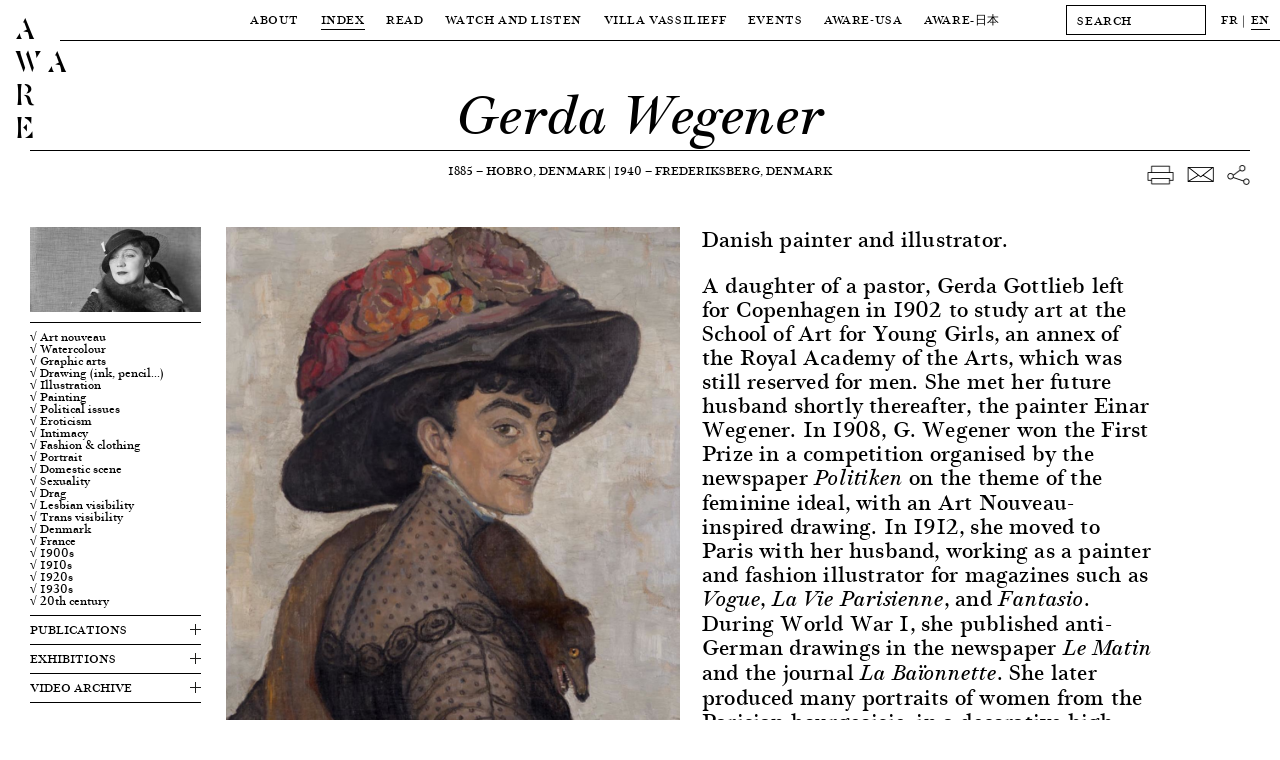

--- FILE ---
content_type: text/html; charset=UTF-8
request_url: https://awarewomenartists.com/en/artiste/gerda-wegener/
body_size: 11950
content:
<!DOCTYPE HTML><html lang="en-US"><head> <!--[if IE]> <script type="text/javascript">window.location="http://www.awarewomenartists.com/sorry.html";</script> <![endif]--><meta charset="UTF-8" /><meta name="viewport" content="width=device-width, user-scalable=no" /><link media="all" href="https://awarewomenartists.com/wp-content/cache/autoptimize/css/autoptimize_d77aa47992683209c461b323ab79c56f.css" rel="stylesheet"><title>Gerda Wegener - Archives of Women Artists, Research and Exhibition</title><link rel="stylesheet" type="text/css" href="https://awarewomenartists.com/wp-content/cache/autoptimize/css/autoptimize_single_18ef3d49eaeef37d9fa15c2516857f21.css" /><link rel="apple-touch-icon" sizes="57x57" href="https://awarewomenartists.com/wp-content/themes/aware_v12/i/apple-icon-57x57.png"><link rel="apple-touch-icon" sizes="60x60" href="https://awarewomenartists.com/wp-content/themes/aware_v12/i/apple-icon-60x60.png"><link rel="apple-touch-icon" sizes="72x72" href="https://awarewomenartists.com/wp-content/themes/aware_v12/i/apple-icon-72x72.png"><link rel="apple-touch-icon" sizes="76x76" href="https://awarewomenartists.com/wp-content/themes/aware_v12/i/apple-icon-76x76.png"><link rel="apple-touch-icon" sizes="114x114" href="https://awarewomenartists.com/wp-content/themes/aware_v12/i/apple-icon-114x114.png"><link rel="apple-touch-icon" sizes="120x120" href="https://awarewomenartists.com/wp-content/themes/aware_v12/i/apple-icon-120x120.png"><link rel="apple-touch-icon" sizes="144x144" href="https://awarewomenartists.com/wp-content/themes/aware_v12/i/apple-icon-144x144.png"><link rel="apple-touch-icon" sizes="152x152" href="https://awarewomenartists.com/wp-content/themes/aware_v12/i/apple-icon-152x152.png"><link rel="apple-touch-icon" sizes="180x180" href="https://awarewomenartists.com/wp-content/themes/aware_v12/i/apple-icon-180x180.png"><link rel="icon" type="image/png" sizes="192x192"  href="https://awarewomenartists.com/wp-content/themes/aware_v12/i/android-icon-192x192.png"><link rel="icon" type="image/png" sizes="32x32" href="https://awarewomenartists.com/wp-content/themes/aware_v12/i/favicon-32x32.png"><link rel="icon" type="image/png" sizes="96x96" href="https://awarewomenartists.com/wp-content/themes/aware_v12/i/favicon-96x96.png"><link rel="icon" type="image/png" sizes="16x16" href="https://awarewomenartists.com/wp-content/themes/aware_v12/i/favicon-16x16.png"><link rel="manifest" href="https://awarewomenartists.com/wp-content/themes/aware_v12/i/manifest.json"><meta name="msapplication-TileColor" content="#ffffff"><meta name="msapplication-TileImage" content="https://awarewomenartists.com/wp-content/themes/aware_v12/i/ms-icon-144x144.png"><meta name="theme-color" content="#ffffff"><meta name='robots' content='index, follow, max-image-preview:large, max-snippet:-1, max-video-preview:-1' /><meta name="description" content="Gerda Wegener is a Danish painter and illustrator. She painted many portraits of women from the Parisian bourgeoisie." /><link rel="canonical" href="https://awarewomenartists.com/en/artiste/gerda-wegener/" /> <script type="application/ld+json" class="yoast-schema-graph">{"@context":"https://schema.org","@graph":[{"@type":"WebPage","@id":"https://awarewomenartists.com/en/artiste/gerda-wegener/","url":"https://awarewomenartists.com/en/artiste/gerda-wegener/","name":"Gerda Wegener - Archives of Women Artists, Research and Exhibition","isPartOf":{"@id":"https://awarewomenartists.com/en/#website"},"datePublished":"2017-08-01T08:00:09+00:00","dateModified":"2024-05-13T08:50:46+00:00","description":"Gerda Wegener est une artiste femme peintre et illustratrice danoise. Elle réalise de nombreux portraits de femmes de la bourgeoisie parisienne.","breadcrumb":{"@id":"https://awarewomenartists.com/en/artiste/gerda-wegener/#breadcrumb"},"inLanguage":"en-US","potentialAction":[{"@type":"ReadAction","target":[["https://awarewomenartists.com/en/artiste/gerda-wegener/"]]}]},{"@type":"BreadcrumbList","@id":"https://awarewomenartists.com/en/artiste/gerda-wegener/#breadcrumb","itemListElement":[{"@type":"ListItem","position":1,"name":"Accueil","item":"https://awarewomenartists.com/en/"},{"@type":"ListItem","position":2,"name":"Women Artists","item":"https://awarewomenartists.com/en/artistes_femmes/"},{"@type":"ListItem","position":3,"name":"Gerda Wegener"}]},{"@type":"WebSite","@id":"https://awarewomenartists.com/en/#website","url":"https://awarewomenartists.com/en/","name":"AWARE","description":"Archives of Women Artists, Research and Exhibitions","publisher":{"@id":"https://awarewomenartists.com/en/#organization"},"potentialAction":[{"@type":"SearchAction","target":{"@type":"EntryPoint","urlTemplate":"https://awarewomenartists.com/en/?s={search_term_string}"},"query-input":{"@type":"PropertyValueSpecification","valueRequired":true,"valueName":"search_term_string"}}],"inLanguage":"en-US"},{"@type":"Organization","@id":"https://awarewomenartists.com/en/#organization","name":"AWARE : Archives of Women Artists, Research and Exhibitions","url":"https://awarewomenartists.com/en/","logo":{"@type":"ImageObject","inLanguage":"en-US","@id":"https://awarewomenartists.com/en/#/schema/logo/image/","url":"https://awarewomenartists.com/wp-content/uploads/2017/04/logo_aware.png","contentUrl":"https://awarewomenartists.com/wp-content/uploads/2017/04/logo_aware.png","width":1408,"height":776,"caption":"AWARE : Archives of Women Artists, Research and Exhibitions"},"image":{"@id":"https://awarewomenartists.com/en/#/schema/logo/image/"},"sameAs":["https://www.facebook.com/AwareWomenArt/","https://x.com/AwareWomenArt","https://www.instagram.com/awarewomenart/","https://fr.wikipedia.org/wiki/Archives_of_Women_Artists,_Research_and_Exhibitions"]}]}</script> <style id='wp-img-auto-sizes-contain-inline-css' type='text/css'>img:is([sizes=auto i],[sizes^="auto," i]){contain-intrinsic-size:3000px 1500px}</style><style id='classic-theme-styles-inline-css' type='text/css'>/*! This file is auto-generated */
.wp-block-button__link{color:#fff;background-color:#32373c;border-radius:9999px;box-shadow:none;text-decoration:none;padding:calc(.667em + 2px) calc(1.333em + 2px);font-size:1.125em}.wp-block-file__button{background:#32373c;color:#fff;text-decoration:none}</style> <script type="text/javascript" src="https://awarewomenartists.com/wp-includes/js/jquery/jquery.min.js" id="jquery-core-js"></script> <meta name="generator" content="performance-lab 4.0.1; plugins: webp-uploads"><meta name="generator" content="webp-uploads 2.6.1"><meta name="generator" content="qTranslate-XT 3.12.1" /><link hreflang="fr" href="https://awarewomenartists.com/fr/artiste/gerda-wegener/" rel="alternate" /><link hreflang="en" href="https://awarewomenartists.com/en/artiste/gerda-wegener/" rel="alternate" /><link hreflang="x-default" href="https://awarewomenartists.com/artiste/gerda-wegener/" rel="alternate" /><meta property="og:type" content="article" /><meta property="og:title" content="Gerda Wegener — AWARE Women artists / Femmes artistes" /><meta property="og:url" content="https://awarewomenartists.com/en/artiste/gerda-wegener/" /><meta property="og:site_name" content="AWARE Women artists / Femmes artistes" /><meta property="og:description" content="A daughter of a pastor, Gerda Gottlieb left for Copenhagen in 1902 to study art at the School of Art for Young Girls, an annex of the Royal Academy of the Arts, which was still reserved for men. She met her future husband shortly thereafter,..." /><meta property="og:image" content="https://awarewomenartists.com/wp-content/uploads/2017/07/portrait_gerda-wegener_aware_women-artists_artistes-femmes-750x376.jpg" /> <noscript><style>body *{display:none}noscript,#noscript,#noscript *{display:block;margin-top:200px}#noscript img{width:333px;height:auto;margin-left:auto;margin-right:auto}</style></noscript>  <script async src="https://www.googletagmanager.com/gtag/js?id=G-YW5PXXT60Z"></script> <script>window.dataLayer=window.dataLayer||[];function gtag(){dataLayer.push(arguments);}
gtag('js',new Date());gtag('config','G-YW5PXXT60Z');</script> <style>body.page-id-24285 #wrapper{margin-top:40px}body.page-id-24285 #menu{background-color:#fff}#bannerv2,#bannerv2 .slide,.focalimg-slide{height:50vh;max-height:600px}.focalimg-slide{visibility:hidden}.focalimg-slide img{left:0!important;right:0!important;position:absolute!important;width:100%!important;height:auto!important}.slide,.focalimg-slide{position:relative}.info-slide-wrap{margin-left:120px;margin-right:120px;max-width:100%}.info-slide-layout{max-width:1670px;margin-left:auto;margin-right:auto}.info-slide{background-color:#fff;position:absolute;top:15px;-webkit-box-sizing:border-box;box-sizing:border-box;padding:15px;min-width:375px;max-width:35%;max-height:585px;z-index:1}#bannerv2 a:hover .slidehover{opacity:.8}.slick-dots{display:-webkit-box;display:-ms-flexbox;display:flex;-webkit-box-pack:center;-ms-flex-pack:center;justify-content:center;margin:0;padding:15px 0;list-style-type:none;position:absolute;bottom:0;left:50%;-webkit-transform:translateX(-50%);-ms-transform:translateX(-50%);transform:translateX(-50%)}.slick-dots li{margin:0 5px}.slick-dots li:only-child{display:none}.slick-dots button{display:block;width:11px;height:11px;padding:0;border-radius:50%;background-color:transparent;text-indent:-9999px;border:1px solid #000;cursor:pointer}.slick-dots button:hover{opacity:.8}.slick-dots li.slick-active button{background-color:#000}.slick-dots li.slick-active button:hover{border-color:#000}@media screen and (max-width:1250px){body.page-id-24285 #wrapper{margin-top:61px}}</style></head><body class="wp-singular artiste-template-default single single-artiste postid-11080 wp-theme-aware_v12"><div id="logo"> <a href="/"><h1 class="titres size30"> A<br /> W A<br /> R<br /> E</h1> </a></div><div id="logofix"></div><nav id="menu" class="letter50"><div class="menuwrap border"><div class="menus menutop"><div class="parent upper action" data-menu="apropos"> <a  href="/en/a_propos/"> About </a></div><div class="parent upper action" data-menu="artistes"> <a class="active" href="/en/artistes_femmes/"> Index </a></div><div class="parent upper action" data-menu="lire"> <a  href="/en/lire/"> Read </a></div><div class="parent upper action" data-menu="ecouter"> <a  href="/en/ecouter-et-regarder/"> Watch and Listen </a></div><div class="parent upper action" data-menu="villa"> <a  href="/en/villa-vassilieff/"> Villa Vassilieff </a></div><div class="parent upper action" data-menu="evenements"> <a  href="/en/evenements/"> Events </a></div><div class="parent upper action" data-menu="aware-usa"> <a href="/en/aware-usa/"> AWARE-USA </a></div><div class="parent upper"> <a  href="/en/aware_japan/"> AWARE<span class="noto">-日本</span> </a></div></div><div id="menuplus" itemscope itemtype="http://schema.org/WebSite"><meta itemprop="url" content="https://awarewomenartists.com/"/><form method="get" id="search" action="https://awarewomenartists.com/en/" class="left" itemprop="potentialAction" itemscope itemtype="http://schema.org/SearchAction"><meta itemprop="target" content="https://awarewomenartists.com/?s={s}"/> <input itemprop="query-input" id="searchinput" value="" name="s" class="graduel letter50 button" type="text" placeholder="SEARCH" autocomplete="off" onfocus="this.placeholder = ''" onblur="this.placeholder = 'SEARCH'"></form><div id="lang" class="left"><ul class="language-chooser language-chooser-text qtranxs_language_chooser" id="qtranslate-chooser"><li class="lang-fr"><a href="https://awarewomenartists.com/fr/artiste/gerda-wegener/" title="FR (fr)" class="qtranxs_text qtranxs_text_fr"><span>FR</span></a></li><li class="lang-en active"><a href="https://awarewomenartists.com/en/artiste/gerda-wegener/" title="EN (en)" class="qtranxs_text qtranxs_text_en"><span>EN</span></a></li></ul><div class="qtranxs_widget_end"></div></div></div></div><div class="menusbottomwrap"><div class="menus menusbottom menu-apropos " data-menu="apropos"><div class="sub upper"><a href="/en/a_propos/missions/">Missions</a></div><div class="sub upper"><a  href="/en/reseaux/">Programmes</a></div><div class="sub upper"><a href="/en/a_propos/equipe/">Team</a></div><div class="sub upper"><a href="/en/a_propos/soutiens/">Sponsors</a></div><div class="sub upper"><a href="/en/a_propos/nous-soutenir/">Support us</a></div><div class="sub upper"><a href="/en/a_propos/faq/">FAQ</a></div></div></div><div class="menusbottomwrap"><div class="menus menusbottom menu-lire " data-menu="lire"><div class="sub upper"> <a href="/en/decouvrir/" > Focus </a></div><div class="sub upper"> <a href="/en/articles/" > Articles </a></div><div class="sub upper"> <a href="/en/ressources-art/nos-publications/" > Publications </a></div><div class="sub upper"> <a href="/en/ressources/" > Resources </a></div><div class="site-wide_soutenir hover-item"> <a href="/en/a_propos/nous-soutenir"><div class="upper bouton bouton-soutenir hover-item">Support us</div> </a></div></div></div><div class="menusbottomwrap"><div class="menus menusbottom menu-decouvrir " data-menu="ecouter"><div class="sub upper"><a  href="/podcasts/">Podcasts</a></div><div class="sub upper"> <a  href="/en/series_animees/">Animated series</a></div><div class="sub upper"> <a  href="/en/archive_videos/">Video archive</a></div><div class="sub upper"> <a  href="/en/commandes/"> A Place for Artists </a></div><div class="site-wide_soutenir hover-item"> <a href="/en/a_propos/nous-soutenir"><div class="upper bouton bouton-soutenir hover-item">Support us</div> </a></div></div></div><div class="menusbottomwrap"><div class="menus menusbottom menu-villa " data-menu="villa"><div class="sub upper"> <a  href="/en/lieu/"> Location </a></div><div class="sub upper"> <a  href="/en/centre-de-documentation/"> Research Centre </a></div><div class="sub upper"> <a  href="/en/residences/"> Residencies </a></div><div class="site-wide_soutenir hover-item"> <a href="/en/a_propos/nous-soutenir"><div class="upper bouton bouton-soutenir hover-item">Support us</div> </a></div></div></div><div class="menusbottomwrap"><div class="menus menusbottom menu-evenements " data-menu="evenements"><div class="sub upper"> <a   href="/en/prix_aware/"> Prix AWARE </a></div><div class="sub upper"> <a  href="/en/lieu_evenements/villa-vassilieff/"> At the Villa Vassilieff </a></div><div class="sub upper"> <a  href="/en/lieu_evenements/hors-les-murs/"> Off-site </a></div><div class="site-wide_soutenir hover-item"> <a href="/en/a_propos/nous-soutenir"><div class="upper bouton bouton-soutenir hover-item">Support us</div> </a></div></div></div><div class="menusbottomwrap noto"><div class="menus menusbottom menu-lire " data-menu="magazine"><div class="sub upper"> <a href="/en/aware_japan/について/"> AWAREについて </a></div><div class="sub upper"> <a href="/en/programmes_japan/" > プログラム </a></div><div class="sub upper"> <a href="/en/artists_japan/" > 作家 </a></div><div class="sub upper"> <a href="/en/articles_japan/" > 記事 </a></div><div class="sub upper"> <a href="/en/aware_japan/ご支援/" > ご支援 </a></div></div></div></nav><div id="ipadlogo" class="ipad titres size35mob-nolh"><h2><a href="/en/">AWARE</a></h2></div><div id="mobilemenu" class="toggleMe hidden-mob"><div id="mobilemenu-header"><div id="cross" class="toggleMe hidden-mob"></div><div id="maintoggle"><div class="ligne"></div></div><div id="mobilelogo" class="titres size35mob-nolh"><h2><a href="/en/">AWARE</a></h2></div></div><div id="mainwrapmenu-mobile"><nav id="wrapmenu-mobile" class="toggleMe hidden-mob size25"><div id="mobilelang" class="size12 upper"><ul class="language-chooser language-chooser-text qtranxs_language_chooser" id="qtranslate-chooser-mob-chooser"><li class="lang-fr"><a href="https://awarewomenartists.com/fr/artiste/gerda-wegener/" title="FR (fr)" class="qtranxs_text qtranxs_text_fr"><span>FR</span></a></li><li class="lang-en active"><a href="https://awarewomenartists.com/en/artiste/gerda-wegener/" title="EN (en)" class="qtranxs_text qtranxs_text_en"><span>EN</span></a></li></ul><div class="qtranxs_widget_end"></div></div><form method="get" id="searchmob" action="https://awarewomenartists.com/en/" class="left"> <input id="searchinputmob" value="" name="s" class="graduel letter50 button" type="text" placeholder="SEARCH" autocomplete="off" onfocus="this.placeholder = ''" onblur="this.placeholder = 'SEARCH'"></form><ul class="upper"><li class="upnav"> About<ul class="subnav"><li><a href="/en/a_propos/missions/">Missions</a></li><li><a href="/en/reseaux/">Programmes</a></li><li><a href="/en/a_propos/equipe/">Team</a></li><li><a href="/en/a_propos/soutiens/">Sponsors</a></li><li><a href="/en/a_propos/nous-soutenir/">Support us</a></li><li><a href="/en/a_propos/faq/">FAQ</a></li></ul></li><li class="upnav"> <a href="/en/artistes_femmes/">Index</a></li><li class="upnav"> Read<ul class="subnav"><li><a href="/en/decouvrir/">Focus</a></li><li><a href="/en/articles/">Articles</a></li><li><a href="/en/ressources-art/nos-publications/">Publications</a></li><li><a href="/en/ressources/">Resources</a></li></ul></li><li class="upnav"> Watch and Listen<ul class="subnav"><li><a href="/en/podcasts/">Podcasts</a></li><li> <a href="/en/series_animees/">Animated series</a></li><li> <a href="/en/archive_videos/">Video archive</a></li><li> <a href="/en/commandes/"> A Place for Artists </a></li></ul></li><li class="upnav"> Villa Vassilieff<ul class="subnav"><li> <a href="/en/lieu/"> Location </a></li><li> <a href="/en/centre-de-documentation/"> Research Centre </a></li><li> <a href="/en/residences/"> Residencies </a></li></ul></li><li class="upnav"> Events<ul class="subnav"><li> <a href="/en/prix_aware/"> Prix AWARE </a></li><li> <a href="/en/lieu_evenements/villa-vassilieff/"> At the Villa Vassilieff </a></li><li> <a href="/en/lieu_evenements/hors-les-murs/"> Off-site </a></li></ul></li><li class="upnav"> <a href="/en/aware-usa/">AWARE-USA</a></li><li class="upnav"> AWARE<span class="noto">-日本</span><ul class="subnav"><li> <a href="/en/aware_japan/について/"> AWARE<span class="noto">について</span> </a></li><li class="noto"> <a href="/en/programmes_japan/"> プログラム </a></li><li class="noto"> <a href="/en/artists_japan/"> 作家 </a></li><li class="noto"> <a href="/en/articles_japan/"> 記事 </a></li><li class="noto"> <a href="/en/aware_japan/ご支援/"> ご支援 </a></li></ul></li><li class="upnav"> <a href="/en/a_propos/nous-soutenir/">Support us</a></li></ul><div id="mobilenewsletter" class="upper"><div class="marg8">Newsletter</div><div id="mc_embed_signup-mob" class="marg15"><form action="//awarewomenartists.us12.list-manage.com/subscribe/post?u=631ec7e396b8bd70a3d515d30&amp;id=f4e3064a6e" method="post" id="mc-embedded-subscribe-form-mob" name="mc-embedded-subscribe-form-mob" class="validate" target="_blank" novalidate><div id="mc_embed_signup_scroll-mob"><div class="mc-field-group left marg15"> <input type="email" value="" name="EMAIL" class="required email button" id="mce-EMAIL-mob" placeholder="EMAIL" onfocus="this.placeholder = ''" onblur="this.placeholder = 'EMAIL'"></div><div id="mce-responses-mob"><div class="response" id="mce-error-response-mob" style="display:none"></div><div class="response" id="mce-success-response-mob" style="display:none"></div></div><div style="position: absolute; left: -5000px;" aria-hidden="true"><input type="text" name="b_631ec7e396b8bd70a3d515d30_f4e3064a6e" tabindex="-1" value=""></div><div class="right" id="inscription-mob"><input type="submit" value="Subscribe" name="subscribe" id="mc-embedded-subscribe-mob" class="bouton graduel upper"></div></div></form></div><div class="clear"></div></div><div id="mobilesocial" class="upper marg18"><div class="marg15">Social media</div><div class="ipad"> <a class="hover-item" href="https://www.facebook.com/AwareWomenArt/" target="_blank"> <img class="socials left" src="https://awarewomenartists.com/wp-content/themes/aware_v12/i/social_f_black.png" alt="Facebook - AWARE" /> </a> <a class="hover-item" href="https://www.instagram.com/awarewomenart/" target="_blank"> <img class="socials left" src="https://awarewomenartists.com/wp-content/themes/aware_v12/i/social_i_black.png" alt="Instagram - AWARE" /> </a></div><div class="iphone"> <a class="hover-item" href="https://www.facebook.com/AwareWomenArt/" target="_blank"> <img class="socials left" src="https://awarewomenartists.com/wp-content/themes/aware_v12/i/social_f_white.png" alt="Facebook - AWARE" /> </a> <a class="hover-item" href="https://www.instagram.com/awarewomenart/" target="_blank"> <img class="socials left" src="https://awarewomenartists.com/wp-content/themes/aware_v12/i/social_i_white.png" alt="Instagram - AWARE" /> </a></div><div class="clear"></div></div><div id="mobilefooter" class="size15"><div class="marg15"><br /> <br />info[at]aware-art[.]org<br /></div><div class="upper size12"><a href="/en/mentions-legales/">Mention légales</a></div></div></nav></div></div><div id="wrapper"><div id="wrapped" class="single-artiste" vocab="http://schema.org/" typeof="Person"><div id="title" class="border relative"><h2 class="size55 size35mob italic center noevent size35mob" property="name">Gerda Wegener</h2><meta property="gender" content="Female" /></div><div id="layout"><div id="sharewrap" class="right marg5 noprint"><div id="share" class="marg5 right"> <span class="nomobile"> <a href="javascript:window.print()"> <img class="hover-item" src="https://awarewomenartists.com/wp-content/themes/aware_v12/i/print.png" alt="download — AWARE"> </a> </span> <a href="/cdn-cgi/l/email-protection#[base64]" target="_blank"> <img class="hover-item" src="https://awarewomenartists.com/wp-content/themes/aware_v12/i/mail.png" alt="email — AWARE"> </a> <a href="https://www.facebook.com/sharer/sharer.php?u=https://awarewomenartists.com/en/artiste/gerda-wegener/" target="_blank"> <img class="hover-item" src="https://awarewomenartists.com/wp-content/themes/aware_v12/i/network.png" alt="share — AWARE"> </a></div></div><div id="info-artiste" class="center marg50"><div class="upper"> <span property="birthDate">1885</span> — <span property="birthPlace">Hobro, Denmark</span> | <span property="deathDate"> 1940</span> — <span property="deathPlace">Frederiksberg, Denmark</span></div></div><div class="clear"></div><div id="mobilewrap" class="marg15"><div id="toggle-artiste" class="mobile upper border"><div> Information<div class="plus"></div><div class="marg8"></div></div></div><div id="gauche" class="left"><div class="border marg8"><div class="portrait nop marg8 "> <a class="fancybox" property="image" data-fancybox-group="gallery-portrait" href="https://awarewomenartists.com/wp-content/uploads/2017/07/portrait_gerda-wegener_aware_women-artists_artistes-femmes.jpg" data-fancybox-title=""> <img property="image" src="https://awarewomenartists.com/wp-content/uploads/2017/07/portrait_gerda-wegener_aware_women-artists_artistes-femmes-300x150.jpg" srcset="https://awarewomenartists.com/wp-content/uploads/2017/07/portrait_gerda-wegener_aware_women-artists_artistes-femmes-750x376.jpg 2x" alt="Gerda Wegener — AWARE Women artists / Femmes artistes"> </a></div></div><div id="taxlist" class="border marg8"><div class="marg8 size15mob"> <a class="hover-item" href="https://awarewomenartists.com/?post_type=artiste&mouvements_artistiques[]=319&s=">√ Art nouveau</a> <a class="hover-item" href="https://awarewomenartists.com/?post_type=artiste&supports_et_techniques[]=73&s=">√ Watercolour</a> <a class="hover-item" href="https://awarewomenartists.com/?post_type=artiste&supports_et_techniques[]=639&s=">√ Graphic arts</a> <a class="hover-item" href="https://awarewomenartists.com/?post_type=artiste&supports_et_techniques[]=79&s=">√ Drawing (ink, pencil…)</a> <a class="hover-item" href="https://awarewomenartists.com/?post_type=artiste&supports_et_techniques[]=82&s=">√ Illustration</a> <a class="hover-item" href="https://awarewomenartists.com/?post_type=artiste&supports_et_techniques[]=563&s=">√ Painting</a> <a class="hover-item" href="https://awarewomenartists.com/?post_type=artiste&sujets[]=138&s=">√ Political issues</a> <a class="hover-item" href="https://awarewomenartists.com/?post_type=artiste&sujets[]=331&s=">√ Eroticism</a> <a class="hover-item" href="https://awarewomenartists.com/?post_type=artiste&sujets[]=120&s=">√ Intimacy</a> <a class="hover-item" href="https://awarewomenartists.com/?post_type=artiste&sujets[]=128&s=">√ Fashion &amp; clothing</a> <a class="hover-item" href="https://awarewomenartists.com/?post_type=artiste&sujets[]=139&s=">√ Portrait</a> <a class="hover-item" href="https://awarewomenartists.com/?post_type=artiste&sujets[]=316&s=">√ Domestic scene</a> <a class="hover-item" href="https://awarewomenartists.com/?post_type=artiste&sujets[]=146&s=">√ Sexuality</a> <a class="hover-item" href="https://awarewomenartists.com/?post_type=artiste&sujets[]=568&s=">√ Drag</a> <a class="hover-item" href="https://awarewomenartists.com/?post_type=artiste&sujets[]=570&s=">√ Lesbian visibility</a> <a class="hover-item" href="https://awarewomenartists.com/?post_type=artiste&sujets[]=567&s=">√ Trans visibility</a> <span class="danemark"> <a class="hover-item" href="https://awarewomenartists.com/?post_type=artiste&pays[]=326&s=">√ Denmark</a> </span> <span class="europe"> <a class="hover-item" href="https://awarewomenartists.com/?post_type=artiste&pays[]=15&s=">√ Europe</a> </span> <span class="france"> <a class="hover-item" href="https://awarewomenartists.com/?post_type=artiste&pays[]=22&s=">√ France</a> </span> <span class="annees-1900"> <a class="hover-item" href="https://awarewomenartists.com/?post_type=artiste&periodes[]=195&s=">√ 1900s</a> </span> <span class="annees-1910"> <a class="hover-item" href="https://awarewomenartists.com/?post_type=artiste&periodes[]=196&s=">√ 1910s</a> </span> <span class="annees-1920"> <a class="hover-item" href="https://awarewomenartists.com/?post_type=artiste&periodes[]=197&s=">√ 1920s</a> </span> <span class="annees-1930"> <a class="hover-item" href="https://awarewomenartists.com/?post_type=artiste&periodes[]=198&s=">√ 1930s</a> </span> <span class="20e-siecle"> <a class="hover-item" href="https://awarewomenartists.com/?post_type=artiste&periodes[]=628&s=">√ 20th century</a> </span></div></div><div class="border nop nobreak marg8"><div class="marg8 dropdown"> <a href="#" class="dropdown-link"><div class="upper marg8 togglewrap size20mob"> Publications<div class="artistetoggle"><div class="plus"></div></div></div> </a><div class="dropdown-container size18mob"> →<p>Nikolaj Pors, Andrea Rygg Kerberg, Tobias Raun et <em>al.</em>, <em>Gerda Wegener</em>, exh. cat., Arken Museum of Modern Art, Ishøj, Denmark (7 November 2015–16 May 2016), Ishøj, Arken Museum for Moderne Kunst 2015</p><div class="break"></div><div class="marg8"></div> →<p>Collectif, <em>Gerda Wegener : portraitiste danoise du Paris des années 20</em>, exh. cat., Maison du Denmark, Paris (4 February–5 March 2000), Paris, Maison du Danemark 2000</p><div class="break"></div><div class="marg8"></div></div></div></div><div class="border nop nobreak marg8"><div class="marg8 dropdown"> <a href="#" class="dropdown-link"><div class="upper marg8 togglewrap size20mob"> Exhibitions<div class="artistetoggle"><div class="plus"></div></div></div> </a><div class="dropdown-container size18mob"> →<p><em>Gerda Wegener</em>, Arken Museum of Modern Art, Ishøj, Denmark, 7 November 2015–16 May 2016</p><div class="break"></div><div class="marg8"></div> →<p><em>Gerda Wegener : portraitiste danoise du Paris des années 20</em>, Maison du Danemark, Paris, 4 February–5 March 2000</p><div class="break"></div><div class="marg8"></div></div></div></div><div class="border marg8 side_vignettes"><div class="marg8 dropdown"> <a href="#" class="dropdown-link"><div class="upper marg8 togglewrap size20mob"> Video archive<div class="artistetoggle"><div class="plus"></div></div></div> </a><div class="dropdown-container size18mob"><div class="marg8 relative"> <a href="#inline-0" data-lity class="hover-item"> <svg class="picto_vignette" enable-background="new 0 0 80 80" viewBox="0 0 80 80" xmlns="http://www.w3.org/2000/svg"><g fill="none" stroke="#fff"><path d="m31.4 20 26.8 20-26.8 20z" stroke-linejoin="round"/><path d="m40 77.5c20.7 0 37.5-16.8 37.5-37.5s-16.8-37.5-37.5-37.5-37.5 16.8-37.5 37.5 16.8 37.5 37.5 37.5z"/></g></svg> <img src="https://awarewomenartists.com/wp-content/uploads/2017/07/vignette-video_gerda-wegener_1-300x173.jpg" srcset="https://awarewomenartists.com/wp-content/uploads/2017/07/vignette-video_gerda-wegener_1-750x433.jpg 2x" alt="AWARE"> Les œuvres de Gerda Wegener by Art&amp;Muse </a><div id="inline-0" style="background:#000" class="lity-hide"> <a href="https://youtu.be/uqMmpx6kOo4">https://youtu.be/uqMmpx6kOo4</a></div></div></div></div></div></div></div><div id="container" class="left"><div class="overflowhidden"><div id="texteartiste" class="right oneone7 size22"><p>Danish painter and illustrator.</p><div class="extrait size22 texts_links" property="description"><p>A daughter of a pastor, Gerda Gottlieb left for Copenhagen in 1902 to study art at the School of Art for Young Girls, an annex of the Royal Academy of the Arts, which was still reserved for men. She met her future husband shortly thereafter, the painter Einar Wegener. In 1908, G. Wegener won the First Prize in a competition organised by the newspaper <em>Politiken</em> on the theme of the feminine ideal, with an Art Nouveau-inspired drawing. In 1912, she moved to Paris with her husband, working as a painter and fashion illustrator for magazines such as <em>Vogue</em>, <em>La Vie Parisienne</em>, and <em>Fantasio</em>. During World War I, she published anti-German drawings in the newspaper <em>Le Matin</em> and the journal <em>La Baïonnette</em>. She later produced many portraits of women from the Parisian bourgeoisie, in a decorative high-society style, which she exhibited in the salons of the capital: the Salon des Humoristes, the Salon des Indépendants, and the Salon d&#8217;Automne. In 1923, the French government acquired two of her paintings (<em>Dame à l&#8217;anémone</em>, 1922; <em>Lily</em>, 1922) and a drawing (<em>La Sieste</em>, 1922).</p><p>Over the course of this same period, she also regularly showed her work in Denmark. Although her work took various forms – illustration, painting on glass or canvas, drawing – it focused primarily on female characters, conveying an idealised image of the frivolous Parisian glamour set. Her preferred model &#8211; who was also her spouse &#8211; was the painter Lili Elbe, known at the time by the name of E. Wegener. G. Wegener painted L. Elbe and supported her throughout her transition. L. Elbe officially changed her identity in 1930, when she became the first transgender woman to undergo sex reassignment surgery; the couple’s marriage was annulled by the King of Denmark that same year. Throughout her Parisian period, Wegener illustrated luxury editions of books by famous writers in watercolours, designed for art lovers and bibliophiles. Some of the books that she described as “gallant artworks” were accompanied by erotic lesbian drawings (<em>Les Délassements d&#8217;Éros</em>, 1925). After a second marriage with a young Italian officer, ending in divorce five years later, she returned in 1938 to Denmark where she lived out her days.</p><div class="read-more pointer upper size12 marg texts_links"><span class="read-more_link">Read more</span><br /><br /></div></div><div><div class="size15"> Nathalie Ernoult<br /><br /></div><div class="size15"> Translated from the French by Anna Knight.<br /><br /></div><div class="size12"> From the <em>Dictionnaire universel des créatrices</em><br /> © Éditions des femmes – Antoinette Fouque, 2013 <br />© Archives of Women Artists, Research and Exhibitions, 2017</div></div></div><div id="imagesartiste" class="left oneone7"><div class="slides marg25"><div id="slideimg-0" vocab="http://schema.org/" typeof="CreativeWork" style="display:none;"><div class="mobile marg8"><div class="border marg8"></div><div class="flex_2024 marg8"><div> 1/12</div><div id="nextimg" class="upper pointer"> Next image <img src="https://awarewomenartists.com/wp-content/themes/aware_v12/j/i/arrowright.svg" alt="Gerda Wegener - AWARE" /></div></div></div> <a class="fancybox" property="image" data-fancybox-group="gallery1" href="https://awarewomenartists.com/wp-content/uploads/2017/07/gerda-wegener_lady-in-a-large-hat_1909_aware_women-artists_artistes-femmes.png" data-fancybox-title="<p>Gerda Wegener, <em>Lady in a Large Hat</em>, 1909, oil on canvas</p> "> <img property="image" class="marg3 clicklightbox" src="https://awarewomenartists.com/wp-content/uploads/2017/07/gerda-wegener_lady-in-a-large-hat_1909_aware_women-artists_artistes-femmes.png" alt="Gerda Wegener — AWARE Women artists / Femmes artistes" /> </a><div class="border pnomarg marg8"><div property="description" class="marg8"><p>Gerda Wegener, <em>Lady in a Large Hat</em>, 1909, oil on canvas</p></div></div></div><div id="slideimg-1" vocab="http://schema.org/" typeof="CreativeWork" style="display:none;"><div class="mobile marg8"><div class="border marg8"></div><div class="flex_2024 marg8"><div> 2/12</div><div id="nextimg" class="upper pointer"> Next image <img src="https://awarewomenartists.com/wp-content/themes/aware_v12/j/i/arrowright.svg" alt="Gerda Wegener - AWARE" /></div></div></div> <a class="fancybox" property="image" data-fancybox-group="gallery1" href="https://awarewomenartists.com/wp-content/uploads/2017/07/gerda-wegener_femme-avec-cigarette-c-1920_aware_women-artists_artistes-femmes-1226x1500.jpg" data-fancybox-title="<p>Gerda Wegener, <em>Femme avec cigarette</em>, ca. 1920, oil on canvas</p> "> <img property="image" class="marg3 clicklightbox" src="https://awarewomenartists.com/wp-content/uploads/2017/07/gerda-wegener_femme-avec-cigarette-c-1920_aware_women-artists_artistes-femmes-1226x1500.jpg" alt="Gerda Wegener — AWARE Women artists / Femmes artistes" /> </a><div class="border pnomarg marg8"><div property="description" class="marg8"><p>Gerda Wegener, <em>Femme avec cigarette</em>, ca. 1920, oil on canvas</p></div></div></div><div id="slideimg-2" vocab="http://schema.org/" typeof="CreativeWork" style="display:none;"><div class="mobile marg8"><div class="border marg8"></div><div class="flex_2024 marg8"><div> 3/12</div><div id="nextimg" class="upper pointer"> Next image <img src="https://awarewomenartists.com/wp-content/themes/aware_v12/j/i/arrowright.svg" alt="Gerda Wegener - AWARE" /></div></div></div> <a class="fancybox" property="image" data-fancybox-group="gallery1" href="https://awarewomenartists.com/wp-content/uploads/2017/07/gerda-wegener_two-cocottes-with-hats-lili-and-friend_c-1925_aware_women-artists_artistes-femmes.jpg" data-fancybox-title="<p>Gerda Wegener, <em>Two Cocottes with Hats (Lili and Friend)</em>, ca. 1925, oil on canvas</p> "> <img property="image" class="marg3 clicklightbox" src="https://awarewomenartists.com/wp-content/uploads/2017/07/gerda-wegener_two-cocottes-with-hats-lili-and-friend_c-1925_aware_women-artists_artistes-femmes.jpg" alt="Gerda Wegener — AWARE Women artists / Femmes artistes" /> </a><div class="border pnomarg marg8"><div property="description" class="marg8"><p>Gerda Wegener, <em>Two Cocottes with Hats (Lili and Friend)</em>, ca. 1925, oil on canvas</p></div></div></div><div id="slideimg-3" vocab="http://schema.org/" typeof="CreativeWork" style="display:none;"><div class="mobile marg8"><div class="border marg8"></div><div class="flex_2024 marg8"><div> 4/12</div><div id="nextimg" class="upper pointer"> Next image <img src="https://awarewomenartists.com/wp-content/themes/aware_v12/j/i/arrowright.svg" alt="Gerda Wegener - AWARE" /></div></div></div> <a class="fancybox" property="image" data-fancybox-group="gallery1" href="https://awarewomenartists.com/wp-content/uploads/2017/07/gerda-wegener_les-delassements-deros_1925_1_aware_women-artists_artistes-femmes-1494x1500.jpg" data-fancybox-title="<p>Gerda Wegener, <em>Les Délassements d’Éros</em>, publié dans <em>Erotopolis</em>, 1925, série d’aquarelles, © Beate Uhse Erotik-Museum Berlin</p> "> <img property="image" class="marg3 clicklightbox" src="https://awarewomenartists.com/wp-content/uploads/2017/07/gerda-wegener_les-delassements-deros_1925_1_aware_women-artists_artistes-femmes-1494x1500.jpg" alt="Gerda Wegener — AWARE Women artists / Femmes artistes" /> </a><div class="border pnomarg marg8"><div property="description" class="marg8"><p>Gerda Wegener, <em>Les Délassements d’Éros</em>, publié dans <em>Erotopolis</em>, 1925, série d’aquarelles, © Beate Uhse Erotik-Museum Berlin</p></div></div></div><div id="slideimg-4" vocab="http://schema.org/" typeof="CreativeWork" style="display:none;"><div class="mobile marg8"><div class="border marg8"></div><div class="flex_2024 marg8"><div> 5/12</div><div id="nextimg" class="upper pointer"> Next image <img src="https://awarewomenartists.com/wp-content/themes/aware_v12/j/i/arrowright.svg" alt="Gerda Wegener - AWARE" /></div></div></div> <a class="fancybox" property="image" data-fancybox-group="gallery1" href="https://awarewomenartists.com/wp-content/uploads/2017/07/gerda-wegener_les-delassements-deros_1925_6_aware_women-artists_artistes-femmes-1500x1498.jpg" data-fancybox-title="<p>Gerda Wegener, <em>Les Délassements d’Éros</em>, publié dans <em>Erotopolis</em>, 1925, série d’aquarelles, © Beate Uhse Erotik-Museum Berlin</p> "> <img property="image" class="marg3 clicklightbox" src="https://awarewomenartists.com/wp-content/uploads/2017/07/gerda-wegener_les-delassements-deros_1925_6_aware_women-artists_artistes-femmes-1500x1498.jpg" alt="Gerda Wegener — AWARE Women artists / Femmes artistes" /> </a><div class="border pnomarg marg8"><div property="description" class="marg8"><p>Gerda Wegener, <em>Les Délassements d’Éros</em>, publié dans <em>Erotopolis</em>, 1925, série d’aquarelles, © Beate Uhse Erotik-Museum Berlin</p></div></div></div><div id="slideimg-5" vocab="http://schema.org/" typeof="CreativeWork" style="display:none;"><div class="mobile marg8"><div class="border marg8"></div><div class="flex_2024 marg8"><div> 6/12</div><div id="nextimg" class="upper pointer"> Next image <img src="https://awarewomenartists.com/wp-content/themes/aware_v12/j/i/arrowright.svg" alt="Gerda Wegener - AWARE" /></div></div></div> <a class="fancybox" property="image" data-fancybox-group="gallery1" href="https://awarewomenartists.com/wp-content/uploads/2017/07/gerda-wegener_les-delassements-deros_1925_8_aware_women-artists_artistes-femmes.jpg" data-fancybox-title="<p>Gerda Wegener, <em>Les Délassements d’Éros</em>, publié dans <em>Erotopolis</em>, 1925, série d’aquarelles, © Beate Uhse Erotik-Museum Berlin</p> "> <img property="image" class="marg3 clicklightbox" src="https://awarewomenartists.com/wp-content/uploads/2017/07/gerda-wegener_les-delassements-deros_1925_8_aware_women-artists_artistes-femmes.jpg" alt="Gerda Wegener — AWARE Women artists / Femmes artistes" /> </a><div class="border pnomarg marg8"><div property="description" class="marg8"><p>Gerda Wegener, <em>Les Délassements d’Éros</em>, publié dans <em>Erotopolis</em>, 1925, série d’aquarelles, © Beate Uhse Erotik-Museum Berlin</p></div></div></div><div id="slideimg-6" vocab="http://schema.org/" typeof="CreativeWork" style="display:none;"><div class="mobile marg8"><div class="border marg8"></div><div class="flex_2024 marg8"><div> 7/12</div><div id="nextimg" class="upper pointer"> Next image <img src="https://awarewomenartists.com/wp-content/themes/aware_v12/j/i/arrowright.svg" alt="Gerda Wegener - AWARE" /></div></div></div> <a class="fancybox" property="image" data-fancybox-group="gallery1" href="https://awarewomenartists.com/wp-content/uploads/2017/07/gerda-wegener_on-the-banks-of-the-loire_1926_aware_women-artists_artistes-femmes.png" data-fancybox-title="<p>Gerda Wegener, <em>On the Banks of the Loire</em>, 1926, oil on canvas</p> "> <img property="image" class="marg3 clicklightbox" src="https://awarewomenartists.com/wp-content/uploads/2017/07/gerda-wegener_on-the-banks-of-the-loire_1926_aware_women-artists_artistes-femmes.png" alt="Gerda Wegener — AWARE Women artists / Femmes artistes" /> </a><div class="border pnomarg marg8"><div property="description" class="marg8"><p>Gerda Wegener, <em>On the Banks of the Loire</em>, 1926, oil on canvas</p></div></div></div><div id="slideimg-7" vocab="http://schema.org/" typeof="CreativeWork" style="display:none;"><div class="mobile marg8"><div class="border marg8"></div><div class="flex_2024 marg8"><div> 8/12</div><div id="nextimg" class="upper pointer"> Next image <img src="https://awarewomenartists.com/wp-content/themes/aware_v12/j/i/arrowright.svg" alt="Gerda Wegener - AWARE" /></div></div></div> <a class="fancybox" property="image" data-fancybox-group="gallery1" href="https://awarewomenartists.com/wp-content/uploads/2017/07/gerda-wegener_girl-and-pug-in-an-automobile_c-1927_aware_women-artists_artistes-femmes.png" data-fancybox-title="<p>Gerda Wegener, <em>Girl and Pug in an Automobile</em> (sketch for front page illustration in <em>Vore Damer</em>, 1927), ca. 1927, oil on canvas</p> "> <img property="image" class="marg3 clicklightbox" src="https://awarewomenartists.com/wp-content/uploads/2017/07/gerda-wegener_girl-and-pug-in-an-automobile_c-1927_aware_women-artists_artistes-femmes.png" alt="Gerda Wegener — AWARE Women artists / Femmes artistes" /> </a><div class="border pnomarg marg8"><div property="description" class="marg8"><p>Gerda Wegener, <em>Girl and Pug in an Automobile</em> (sketch for front page illustration in <em>Vore Damer</em>, 1927), ca. 1927, oil on canvas</p></div></div></div><div id="slideimg-8" vocab="http://schema.org/" typeof="CreativeWork" style="display:none;"><div class="mobile marg8"><div class="border marg8"></div><div class="flex_2024 marg8"><div> 9/12</div><div id="nextimg" class="upper pointer"> Next image <img src="https://awarewomenartists.com/wp-content/themes/aware_v12/j/i/arrowright.svg" alt="Gerda Wegener - AWARE" /></div></div></div> <a class="fancybox" property="image" data-fancybox-group="gallery1" href="https://awarewomenartists.com/wp-content/uploads/2017/07/gerda-wegener_carnival-lily_1928_aware_women-artists_artistes-femmes.png" data-fancybox-title="<p>Gerda Wegener, <em>Carnival, Lily</em>, 1928, oil on canvas</p> "> <img property="image" class="marg3 clicklightbox" src="https://awarewomenartists.com/wp-content/uploads/2017/07/gerda-wegener_carnival-lily_1928_aware_women-artists_artistes-femmes.png" alt="Gerda Wegener — AWARE Women artists / Femmes artistes" /> </a><div class="border pnomarg marg8"><div property="description" class="marg8"><p>Gerda Wegener, <em>Carnival, Lily</em>, 1928, oil on canvas</p></div></div></div><div id="slideimg-9" vocab="http://schema.org/" typeof="CreativeWork" style="display:none;"><div class="mobile marg8"><div class="border marg8"></div><div class="flex_2024 marg8"><div> 10/12</div><div id="nextimg" class="upper pointer"> Next image <img src="https://awarewomenartists.com/wp-content/themes/aware_v12/j/i/arrowright.svg" alt="Gerda Wegener - AWARE" /></div></div></div> <a class="fancybox" property="image" data-fancybox-group="gallery1" href="https://awarewomenartists.com/wp-content/uploads/2017/07/gerda-wegener_queen-of-hearts-lili_1928_aware_women-artists_artistes-femmes-1195x1500.jpg" data-fancybox-title="<p>Gerda Wegener, <em>Queen of Hearts (Lili)</em>, 1928, oil on canvas</p> "> <img property="image" class="marg3 clicklightbox" src="https://awarewomenartists.com/wp-content/uploads/2017/07/gerda-wegener_queen-of-hearts-lili_1928_aware_women-artists_artistes-femmes-1195x1500.jpg" alt="Gerda Wegener — AWARE Women artists / Femmes artistes" /> </a><div class="border pnomarg marg8"><div property="description" class="marg8"><p>Gerda Wegener, <em>Queen of Hearts (Lili)</em>, 1928, oil on canvas</p></div></div></div><div id="slideimg-10" vocab="http://schema.org/" typeof="CreativeWork" style="display:none;"><div class="mobile marg8"><div class="border marg8"></div><div class="flex_2024 marg8"><div> 11/12</div><div id="nextimg" class="upper pointer"> Next image <img src="https://awarewomenartists.com/wp-content/themes/aware_v12/j/i/arrowright.svg" alt="Gerda Wegener - AWARE" /></div></div></div> <a class="fancybox" property="image" data-fancybox-group="gallery1" href="https://awarewomenartists.com/wp-content/uploads/2017/07/gerda-wegener_frontispice-des-contes-de-la-fontaine_1928_aware_women-artists_artistes-femmes-1017x1500.jpg" data-fancybox-title="<p>Gerda Wegener, frontispiece of <em>Contes de La Fontaine</em>, 1928</p> "> <img property="image" class="marg3 clicklightbox" src="https://awarewomenartists.com/wp-content/uploads/2017/07/gerda-wegener_frontispice-des-contes-de-la-fontaine_1928_aware_women-artists_artistes-femmes-1017x1500.jpg" alt="Gerda Wegener — AWARE Women artists / Femmes artistes" /> </a><div class="border pnomarg marg8"><div property="description" class="marg8"><p>Gerda Wegener, frontispiece of <em>Contes de La Fontaine</em>, 1928</p></div></div></div><div id="slideimg-11" vocab="http://schema.org/" typeof="CreativeWork" style="display:none;"><div class="mobile marg8"><div class="border marg8"></div><div class="flex_2024 marg8"><div> 12/12</div><div id="nextimg" class="upper pointer"> Next image <img src="https://awarewomenartists.com/wp-content/themes/aware_v12/j/i/arrowright.svg" alt="Gerda Wegener - AWARE" /></div></div></div> <a class="fancybox" property="image" data-fancybox-group="gallery1" href="https://awarewomenartists.com/wp-content/uploads/2017/07/gerda-wegener_at-the-mirror_1931-1936_aware_women-artists_artistes-femmes.png" data-fancybox-title="<p>Gerda Wegener, <em>At the Mirror</em>, 1931–1936, oil on canvas</p> "> <img property="image" class="marg3 clicklightbox" src="https://awarewomenartists.com/wp-content/uploads/2017/07/gerda-wegener_at-the-mirror_1931-1936_aware_women-artists_artistes-femmes.png" alt="Gerda Wegener — AWARE Women artists / Femmes artistes" /> </a><div class="border pnomarg marg8"><div property="description" class="marg8"><p>Gerda Wegener, <em>At the Mirror</em>, 1931–1936, oil on canvas</p></div></div></div><ul class="thumbed"><li class="thumbs marg8"> <a href="#slideimg-0" class="hover-item"> <img src="https://awarewomenartists.com/wp-content/uploads/2017/07/gerda-wegener_lady-in-a-large-hat_1909_aware_women-artists_artistes-femmes-79x100.png" alt="Gerda Wegener — AWARE" /> </a></li><li class="thumbs marg8"> <a href="#slideimg-1" class="hover-item"> <img src="https://awarewomenartists.com/wp-content/uploads/2017/07/gerda-wegener_femme-avec-cigarette-c-1920_aware_women-artists_artistes-femmes-82x100.jpg" alt="Gerda Wegener — AWARE" /> </a></li><li class="thumbs marg8"> <a href="#slideimg-2" class="hover-item"> <img src="https://awarewomenartists.com/wp-content/uploads/2017/07/gerda-wegener_two-cocottes-with-hats-lili-and-friend_c-1925_aware_women-artists_artistes-femmes-74x100.jpg" alt="Gerda Wegener — AWARE" /> </a></li><li class="thumbs marg8"> <a href="#slideimg-3" class="hover-item"> <img src="https://awarewomenartists.com/wp-content/uploads/2017/07/gerda-wegener_les-delassements-deros_1925_1_aware_women-artists_artistes-femmes-100x100.jpg" alt="Gerda Wegener — AWARE" /> </a></li><li class="thumbs marg8"> <a href="#slideimg-4" class="hover-item"> <img src="https://awarewomenartists.com/wp-content/uploads/2017/07/gerda-wegener_les-delassements-deros_1925_6_aware_women-artists_artistes-femmes-100x100.jpg" alt="Gerda Wegener — AWARE" /> </a></li><li class="thumbs marg8"> <a href="#slideimg-5" class="hover-item"> <img src="https://awarewomenartists.com/wp-content/uploads/2017/07/gerda-wegener_les-delassements-deros_1925_8_aware_women-artists_artistes-femmes-100x100.jpg" alt="Gerda Wegener — AWARE" /> </a></li><li class="thumbs marg8"> <a href="#slideimg-6" class="hover-item"> <img src="https://awarewomenartists.com/wp-content/uploads/2017/07/gerda-wegener_on-the-banks-of-the-loire_1926_aware_women-artists_artistes-femmes-118x100.png" alt="Gerda Wegener — AWARE" /> </a></li><li class="thumbs marg8"> <a href="#slideimg-7" class="hover-item"> <img src="https://awarewomenartists.com/wp-content/uploads/2017/07/gerda-wegener_girl-and-pug-in-an-automobile_c-1927_aware_women-artists_artistes-femmes-93x100.png" alt="Gerda Wegener — AWARE" /> </a></li><li class="thumbs marg8"> <a href="#slideimg-8" class="hover-item"> <img src="https://awarewomenartists.com/wp-content/uploads/2017/07/gerda-wegener_carnival-lily_1928_aware_women-artists_artistes-femmes-64x100.png" alt="Gerda Wegener — AWARE" /> </a></li><li class="thumbs marg8"> <a href="#slideimg-9" class="hover-item"> <img src="https://awarewomenartists.com/wp-content/uploads/2017/07/gerda-wegener_queen-of-hearts-lili_1928_aware_women-artists_artistes-femmes-80x100.jpg" alt="Gerda Wegener — AWARE" /> </a></li><li class="thumbs marg8"> <a href="#slideimg-10" class="hover-item"> <img src="https://awarewomenartists.com/wp-content/uploads/2017/07/gerda-wegener_frontispice-des-contes-de-la-fontaine_1928_aware_women-artists_artistes-femmes-68x100.jpg" alt="Gerda Wegener — AWARE" /> </a></li><li class="thumbs marg8"> <a href="#slideimg-11" class="hover-item"> <img src="https://awarewomenartists.com/wp-content/uploads/2017/07/gerda-wegener_at-the-mirror_1931-1936_aware_women-artists_artistes-femmes-81x100.png" alt="Gerda Wegener — AWARE" /> </a></li></ul></div></div></div><div class="border marg15 oneone7"><div class="marg25"></div></div><div class="grid_check"><div class="titres marg15 one2 size38 size35mob noprint"> Related content</div><div class="flex_2024 grid_flex noprint"> <a href="https://awarewomenartists.com/en/magazine/gerda-wegener/"><div class="item item-medium item-magazine  left border marg25 grid-item hover-item"><h5 class="upper marg8 letter50"> Article</h5><div class="focalimg marg8"> <img class="js-focal-point-image" src="https://awarewomenartists.com/wp-content/uploads/2017/05/gerda-wegener_lili-med-fjerkost_1920_photo-morten-pors_aware_women-artists_artistes-femmes-556x750.jpg" alt="Gerda Wegener - AWARE" data-focus-left="0.57" data-focus-top="0.32" data-focus-right="0.57" data-focus-bottom="0.32"></div><div class="upper marg5"> 04.12.2015  | Nathalie Ernoult</div><h2 class="size30 marg3 upper">Gerda Wegener</h2><div class="marg15 size22 nomobile"> Danish-born painter Gerda Wegener, rejected by her peers due to her loose morals and lifestyle, i... <span class="upper size12">Read more</span></div></div> </a> <a href="https://awarewomenartists.com/en/decouvrir/artistes-etrangeres-a-paris-au-debut-du-xxe-siecle/"><div class="item item-medium item-decouvrir left border marg25 grid-item hover-item "><h5 class="upper marg8 letter50">Focus</h5><div class="focalimg marg8"> <img class="js-focal-point-image" src="https://awarewomenartists.com/wp-content/uploads/2018/06/lois-mailou-jones_les-clochards-montmartre-paris_1947_aware_women-artists_artistes-femmes-750x430.jpg" alt="Foreign Artists in Paris in the Early 20th Century - AWARE" data-focus-left="0.50" data-focus-top="0.50" data-focus-right="0.50" data-focus-bottom="0.50"></div><div class="upper marg5 letter50"> 06.11.2020  | Nina Meisel</div><h2 class="size30 upper marg3">Foreign Artists in Paris in the Early 20th Century</h2><div class="marg15 size22 nomobile"> At the turn of the 20th century, the Paris of the Third Republic had not yet ceded its place as t... <span class="upper size12">Read more</span></div></div> </a> <a href="https://awarewomenartists.com/en/decouvrir/pionnieres-artistes-dans-le-paris-des-annees-folles/"><div class="item item-medium item-decouvrir left border marg25 grid-item hover-item "><h5 class="upper marg8 letter50">Focus</h5><div class="focalimg marg8"> <img class="js-focal-point-image" src="https://awarewomenartists.com/wp-content/uploads/2022/03/claude-cahun-self-portrait-reflected-in-mirror-ca-1928-aware-women-artists-artistes-femmes-750x565.jpg" alt="Pioneers: Artists in the Paris of the Roaring Twenties - AWARE" data-focus-left="0.50" data-focus-top="0.50" data-focus-right="0.50" data-focus-bottom="0.50"></div><div class="upper marg5 letter50"> 28.03.2022  | Eléonore Besse</div><h2 class="size30 upper marg3">Pioneers: Artists in the Paris of the Roaring Twenties</h2><div class="marg15 size22 nomobile"> During the interwar period, Paris was seen as a place of cultural, artistic and sexual liberty, a... <span class="upper size12">Read more</span></div></div> </a> <a href="https://awarewomenartists.com/en/decouvrir/le-sport-feminin-au-regard-des-artistes-au-tournant-du-xxe-siecle/"><div class="item item-medium item-decouvrir left border marg25 grid-item hover-item "><h5 class="upper marg8 letter50">Focus</h5><div class="focalimg marg8"> <img class="js-focal-point-image" src="https://awarewomenartists.com/wp-content/uploads/2024/08/miriam-kate-williams-aware-women-artists-artistes-femmes-750x610.jpg" alt="Women’s sport in the eyes of artists at the turn of the 20th century - AWARE" data-focus-left="0.49" data-focus-top="0.43" data-focus-right="0.49" data-focus-bottom="0.43"></div><div class="upper marg5 letter50"> 06.08.2024  | Marine Nédélec</div><h2 class="size30 upper marg3">Women’s sport in the eyes of artists at the turn of the 20th century</h2><div class="marg15 size22 nomobile"> Let’s get straight to the point: modern sport was created by men, for men. It was in 1871, follow... <span class="upper size12">Read more</span></div></div> </a></div></div></div><div id="droite" class="left"></div></div></div></div><div class="clear"></div><div class="wrapprefoot"><div id="logoname" class="titres size30"><h1> Archives<br /> of Women Artists<br /> Research<br /> & Exhibitions</h1></div><div id="networksv2"> <a class="hover-item" href="https://www.facebook.com/AwareWomenArt/" target="_blank"> <img src="https://awarewomenartists.com/wp-content/themes/aware_v12/i/social_f_black.png" alt="Facebook - AWARE" /> </a> <a class="hover-item" href="https://www.instagram.com/awarewomenart/" target="_blank"> <img src="https://awarewomenartists.com/wp-content/themes/aware_v12/i/social_i_black.png" alt="Instagram - AWARE" /> </a></div></div><div id="wrapbas"><div id="basdepage" class="size12 bordertop"><div id="adresse" class="center noprint"></div><div id="mentionslegales" class="noprint"><div class="upper"><a href="/mentions-legales/" class="hover-item">Legal notice</a></div></div><div class="clear"></div><div id="legal" class="left"> © 2026 Archives of Women Artists, Research and Exhibitions.<br />Tous droits réservés dans tous pays/All rights reserved for all countries.</div></div></div> <script data-cfasync="false" src="/cdn-cgi/scripts/5c5dd728/cloudflare-static/email-decode.min.js"></script><script type="speculationrules">{"prefetch":[{"source":"document","where":{"and":[{"href_matches":"/en/*"},{"not":{"href_matches":["/wp-*.php","/wp-admin/*","/wp-content/uploads/*","/wp-content/*","/wp-content/plugins/*","/wp-content/themes/aware_v12/*","/en/*\\?(.+)"]}},{"not":{"selector_matches":"a[rel~=\"nofollow\"]"}},{"not":{"selector_matches":".no-prefetch, .no-prefetch a"}}]},"eagerness":"conservative"}]}</script> <script type="module" src="https://awarewomenartists.com/wp-content/plugins/wp-cloudflare-page-cache/assets/js/instantpage.min.js" id="swcfpc_instantpage-js"></script> <script type="text/javascript" id="swcfpc_auto_prefetch_url-js-before">function swcfpc_wildcard_check(str,rule){let escapeRegex=(str)=>str.replace(/([.*+?^=!:${}()|\[\]\/\\])/g,"\\$1");return new RegExp("^"+rule.split("*").map(escapeRegex).join(".*")+"$").test(str);}
function swcfpc_can_url_be_prefetched(href){if(href.length==0)
return false;if(href.startsWith("mailto:"))
return false;if(href.startsWith("https://"))
href=href.split("https://"+location.host)[1];else if(href.startsWith("http://"))
href=href.split("http://"+location.host)[1];for(let i=0;i<swcfpc_prefetch_urls_to_exclude.length;i++){if(swcfpc_wildcard_check(href,swcfpc_prefetch_urls_to_exclude[i]))
return false;}
return true;}
let swcfpc_prefetch_urls_to_exclude='[]';swcfpc_prefetch_urls_to_exclude=(swcfpc_prefetch_urls_to_exclude)?JSON.parse(swcfpc_prefetch_urls_to_exclude):[];</script> <script type="text/javascript" src="https://awarewomenartists.com/wp-content/cache/autoptimize/js/autoptimize_single_efe2dc57bf7b73137e9642e586ee272b.js" id="slick-js"></script> <script type="text/javascript" src="https://awarewomenartists.com/wp-content/cache/autoptimize/js/autoptimize_single_5fa058c96caa331440638498db43707b.js" id="picobel-js"></script> <script>jQuery(document).ready(function($){$(".withlinks a").each(function(){$(this).attr({"target":"_blank"})});});</script> <script>if(jQuery('#map').children(".marker").length==0)
{jQuery('#map').hide();}</script> <script>jQuery(document).ready(function($){$('.grid_check').each(function(){if($(this).find('.item').length===0){$(this).hide();}});var resizeThemAll=function(){var $minHeight=$('.center_grid').height();var $newsletterHeight=$('.newsletterHeight').height();$('.extrait-edito').css('height',$minHeight-$newsletterHeight);$('.js-focal-point-image').each(function(){$(this).responsify();});};resizeThemAll();jQuery(window).on('resize',function(){resizeThemAll();});});</script> <script>jQuery(document).ready(function($){$('a.fancybox, #nextimg').click(function(e){e.preventDefault();$('.slides').trigger('next');});$(".fancybox_videos").fancybox({openEffect:'none',closeEffect:'none',nextEffect:'none',prevEffect:'none',type:'iframe',iframe:{preload:false},helpers:{title:{type:'inside'},overlay:{css:{'background':'rgba(255, 255, 255, 0.9)'}}}});$('.js_terms_order').each(function(){$(this).children('li').sort((a,b)=>a.innerText.localeCompare(b.innerText)).appendTo(this);});$('.drop-link').click(function(){$(this).parent('.drop').toggleClass('open');$('.js-focal-point-image').each(function(){$(this).responsify();});$('.grid').isotope({itemSelector:'.grid-item',percentPosition:true,transitionDuration:0,masonry:{horizontalOrder:true}});});});</script> <script defer src="https://awarewomenartists.com/wp-content/cache/autoptimize/js/autoptimize_586cdc6e82c37b6bbb43ed8032d789bd.js"></script><script defer src="https://static.cloudflareinsights.com/beacon.min.js/vcd15cbe7772f49c399c6a5babf22c1241717689176015" integrity="sha512-ZpsOmlRQV6y907TI0dKBHq9Md29nnaEIPlkf84rnaERnq6zvWvPUqr2ft8M1aS28oN72PdrCzSjY4U6VaAw1EQ==" data-cf-beacon='{"version":"2024.11.0","token":"6856a9f9e3f94a9d82476fd8ecf653fb","r":1,"server_timing":{"name":{"cfCacheStatus":true,"cfEdge":true,"cfExtPri":true,"cfL4":true,"cfOrigin":true,"cfSpeedBrain":true},"location_startswith":null}}' crossorigin="anonymous"></script>
</body></html>

--- FILE ---
content_type: image/svg+xml
request_url: https://awarewomenartists.com/wp-content/themes/aware_v12/i/plus.svg
body_size: -110
content:
<?xml version="1.0" encoding="utf-8"?>
<!-- Generator: Adobe Illustrator 21.0.2, SVG Export Plug-In . SVG Version: 6.00 Build 0)  -->
<svg version="1.1" id="Calque_1" xmlns="http://www.w3.org/2000/svg" xmlns:xlink="http://www.w3.org/1999/xlink" x="0px" y="0px"
	 viewBox="0 0 11 11" style="enable-background:new 0 0 11 11;" xml:space="preserve">
<style type="text/css">
	.st0{clip-path:url(#SVGID_2_);fill:none;stroke:#1D1D1B;}
</style>
<g>
	<defs>
		<rect id="SVGID_1_" width="11" height="11"/>
	</defs>
	<clipPath id="SVGID_2_">
		<use xlink:href="#SVGID_1_"  style="overflow:visible;"/>
	</clipPath>
	<line class="st0" x1="11" y1="5.5" x2="0" y2="5.5"/>
	<line class="st0" x1="5.5" y1="11" x2="5.5" y2="0"/>
</g>
</svg>
